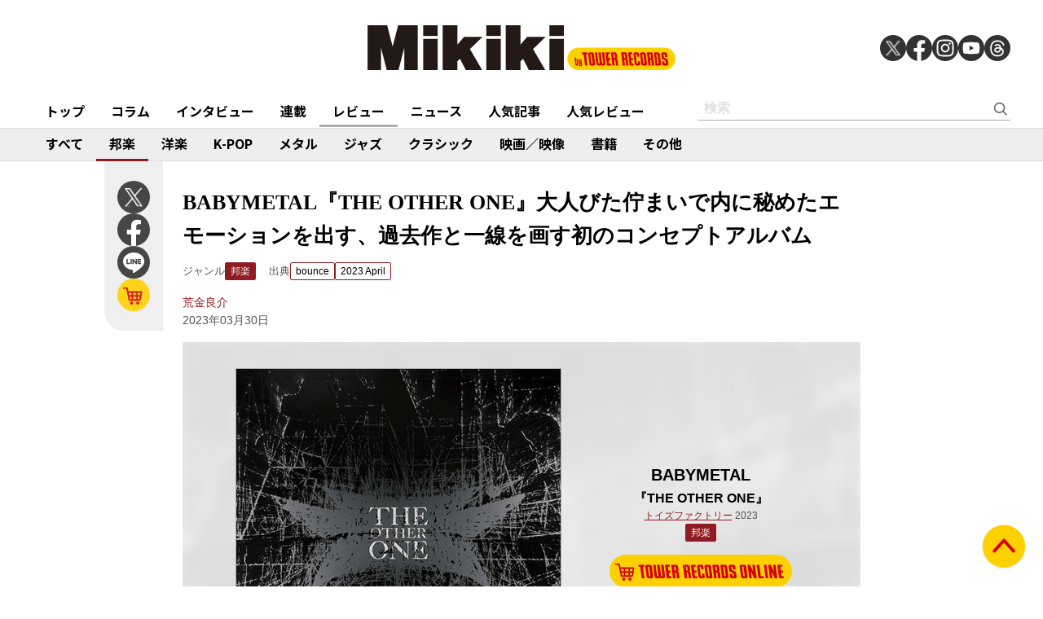

--- FILE ---
content_type: text/html; charset=utf-8
request_url: https://mikiki.tokyo.jp/articles/-/33820
body_size: 13152
content:
<!DOCTYPE html>
<html lang="ja">
  <head>

<meta charset="utf-8">
<meta name="viewport" content="width=device-width, initial-scale=1">
<meta name="robots" content="max-image-preview:large">
<meta name="theme-color" content="#FDD000">
<title>BABYMETAL『THE OTHER ONE』大人びた佇まいで内に秘めたエモーションを出す、過去作と一線を画す初のコンセプトアルバム | Mikiki by TOWER RECORDS</title>
<meta name="description" content="〈時空を超えて存在する10個のパラレルワールド〉をテーマに据えた初のコンセプト・アルバム。今年1月のライヴでもここから新曲を披露していたが、大人びた佇まいで内側に秘めたエモーションを前面に出したアプロー...">
<meta property="fb:app_id" content="236609006527248">
<meta property="og:locale" content="ja_JP">
<meta property="og:site_name" content="Mikiki">
<meta property="og:title" content="BABYMETAL『THE OTHER ONE』大人びた佇まいで内に秘めたエモーションを出す、過去作と一線を画す初のコンセプトアルバム | Mikiki by TOWER RECORDS">
<meta property="og:image" content="https://mikiki.ismcdn.jp/mwimgs/1/b/-/img_1bc05dfc8a31f03a5ff7c8cd8a0334e5252191.jpg">
<meta property="og:type" content="article">
<meta property="og:url" content="https://mikiki.tokyo.jp/articles/-/33820">
<meta property="og:description" content="〈時空を超えて存在する10個のパラレルワールド〉をテーマに据えた初のコンセプト・アルバム。今年1月のライヴでもここから新曲を披露していたが、大人びた佇まいで内側に秘めたエモーションを前面に出したアプロー...">
<meta name="twitter:card" content="summary_large_image">
<meta name="twitter:site" content="@mikiki_tokyo_jp">
<link rel="alternate" type="application/rss+xml" title="Mikiki 新着RSS" href="https://mikiki.tokyo.jp/list/feed/rss">

<!--ou:common metatags-->

<link rel="icon" sizes="16x16 32x32" href="https://mikiki.ismcdn.jp/common/images/mikiki/favicon_2024.ico">
<link rel="apple-touch-icon" sizes="57x57"   href="https://mikiki.ismcdn.jp/common/images/iphone_57x57.png">
<link rel="apple-touch-icon" sizes="114x114"   href="https://mikiki.ismcdn.jp/common/images/iphone_114x114.png">
<link rel="canonical" href="https://mikiki.tokyo.jp/articles/-/33820">
<link rel="preconnect" href="https://fonts.googleapis.com">
<link rel="preconnect" href="https://fonts.gstatic.com" crossorigin>
<link rel="preload" as="style" href="https://fonts.googleapis.com/css2?family=Noto+Sans+JP:wght@400;500;700">
<link rel="stylesheet" href="https://fonts.googleapis.com/css2?family=Noto+Sans+JP:wght@400;500;700" media="print" onload="this.media='all'; this.onload=null;"><link rel="stylesheet" href="https://mikiki.ismcdn.jp/resources/mikiki/css/pc/shared.css?rf=202504011404">
<link rel="stylesheet" href="https://mikiki.ismcdn.jp/resources/mikiki/css/pc/leafs.css?rf=202504011404">
<script src="https://mikiki.ismcdn.jp/common/js/mikiki/lozad.min.js" defer></script>
<script src="https://mikiki.ismcdn.jp/common/js/mikiki/splide.min.js" defer></script>
<script src="https://mikiki.ismcdn.jp/common/js/mikiki/simplebar.min.js" defer></script>
<script src="https://mikiki.ismcdn.jp/resources/prod/mikiki/js/common/shared.prod.js?rf=202504011404" defer></script>
<script src="https://mikiki.ismcdn.jp/resources/prod/mikiki/js/pc/leafs.prod.js?rf=202504011404" defer></script>
<script type="application/ld+json">
[{"@context":"https://schema.org","@type":"WebSite","name":"Mikiki","url":"https://mikiki.tokyo.jp","alternateName":"Mikiki","sameAs":["https://twitter.com/mikiki_tokyo_jp","https://www.facebook.com/mikiki.tokyo.jp","https://www.instagram.com/mikiki_tokyo_jp/","https://www.youtube.com/user/mikikitokyojp"],"potentialAction":{"@type":"SearchAction","target":"https://mikiki.tokyo.jp/list/search?fulltext={fulltext}","query-input":"required name=fulltext"}},{"@context":"https://schema.org","@type":"BreadcrumbList","itemListElement":[{"@type":"ListItem","position":1,"item":{"@id":"https://mikiki.tokyo.jp","name":"Mikiki"}},{"@type":"ListItem","position":2,"item":{"@id":"https://mikiki.tokyo.jp/list/genre/JAPAN","name":"邦楽"}},{"@type":"ListItem","position":3,"item":{"@id":"https://mikiki.tokyo.jp/articles/-/33820","name":"BABYMETAL『THE OTHER ONE』大人びた佇まいで内に秘めたエモーションを出す、過去作と一線を画す初のコンセプトアルバム"}}]},{"@context":"https://schema.org","@type":"NewsArticle","mainEntityOfPage":{"@type":"WebPage","@id":"https://mikiki.tokyo.jp/articles/-/33820"},"headline":"BABYMETAL『THE OTHER ONE』大人びた佇まいで内に秘めたエモーションを出す、過去作と一線を画す初のコンセプトアルバム","image":{"@type":"ImageObject","url":"https://mikiki.ismcdn.jp/mwimgs/1/b/1600mw/img_1bc05dfc8a31f03a5ff7c8cd8a0334e5252191.jpg","width":"476","height":"476"},"datePublished":"2023-03-30T07:30:00+09:00","dateModified":"2023-03-30T10:28:04+09:00","author":{"@type":"Person","name":"荒金 良介","url":"https://mikiki.tokyo.jp/list/author/荒金 良介"},"description":"〈時空を超えて存在する10個のパラレルワールド〉をテーマに据えた初のコンセプト・アルバム。今年1月のライヴでもここから新曲を披露していたが、大人びた佇まいで内側に秘めたエモーションを前面に出したアプロー...","publisher":{"@type":"Organization","name":"Mikiki","logo":{"@type":"ImageObject","url":"https://mikiki.ismcdn.jp/common/images/mikiki/logo.svg"}}}]
</script>

<script>
dataLayer = [
  {
  "category": "review",
  "genre": "JAPAN",
  "tag": "",
  "relatedArtist": "BABYMETAL",
  "artist": "BABYMETAL",
  "source": "bounce",
  "author": "荒金 良介",
  "pubDate": "2023-03-30"
}
];
</script>

<!-- Google Tag Manager -->
<script>(function(w,d,s,l,i){w[l]=w[l]||[];w[l].push({'gtm.start':
new Date().getTime(),event:'gtm.js'});var f=d.getElementsByTagName(s)[0],
j=d.createElement(s),dl=l!='dataLayer'?'&l='+l:'';j.async=true;j.src=
'https://www.googletagmanager.com/gtm.js?id='+i+dl;f.parentNode.insertBefore(j,f);
})(window,document,'script','dataLayer','GTM-NC5M3D4');</script>
<!-- End Google Tag Manager -->  </head>
  <body>
  <header class="g-header">
    <div class="g-header__inner">
      <a href="/" class="g-header__logo">
        <img src="https://mikiki.ismcdn.jp/common/images/mikiki/logo.svg" width="120" height="38" alt="Mikiki　タワーレコードの音楽ガイドメディア">
      </a>
<div class="m-sns">
  <a href="https://twitter.com/mikiki_tokyo_jp" class="m-sns-link" target="_blank">
    <img src="https://mikiki.ismcdn.jp/common/images/mikiki/x.svg" width="40" height="40" class="m-sns-icon">
  </a>
  <a href="https://www.facebook.com/mikiki.tokyo.jp" class="m-sns-link" target="_blank">
    <img src="https://mikiki.ismcdn.jp/common/images/mikiki/facebook.svg" width="40" height="40" class="m-sns-icon">
  </a>
  <a href="https://www.instagram.com/mikiki_tokyo_jp/" class="m-sns-link" target="_blank">
    <img src="https://mikiki.ismcdn.jp/common/images/mikiki/instagram.svg" width="40" height="40" class="m-sns-icon">
  </a>
  <a href="https://www.youtube.com/user/mikikitokyojp" class="m-sns-link" target="_blank">
    <img src="https://mikiki.ismcdn.jp/common/images/mikiki/youtube.svg" width="40" height="40" class="m-sns-icon">
  </a>
  <a href=" https://www.threads.net/@mikiki_tokyo_jp" class="m-sns-link" target="_blank">
    <img src="https://mikiki.ismcdn.jp/common/images/mikiki/threads.svg" width="40" height="40" class="m-sns-icon">
  </a>
</div>    </div>
  </header>
  <nav class="g-header-nav">
    <div class="g-header-nav__inner">
      <div class="g-menu-genre-wrap">
        <a href="/" class="g-header-nav__link" data-event="header_top">トップ</a>
      </div>
    <div class="g-menu-genre-wrap">
      <a href="/list/column" class="g-header-nav__link" data-event="header_コラム">コラム</a>
      <ul class="g-menu-genre-list">
        <li class="g-menu-genre">
          <a href="/list/column/JAPAN" class="g-menu-genre__link" style="border-color: #8f1c21" data-event="header_コラム_邦楽">邦楽</a>
        </li>
        <li class="g-menu-genre">
          <a href="/list/column/INTERNATIONAL" class="g-menu-genre__link" style="border-color: #baae12" data-event="header_コラム_洋楽">洋楽</a>
        </li>
        <li class="g-menu-genre">
          <a href="/list/column/KPOP" class="g-menu-genre__link" style="border-color: #d24093" data-event="header_コラム_K-POP">K-POP</a>
        </li>
        <li class="g-menu-genre">
          <a href="/list/column/METAL" class="g-menu-genre__link" style="border-color: #000000" data-event="header_コラム_メタル">メタル</a>
        </li>
        <li class="g-menu-genre">
          <a href="/list/column/JAZZ" class="g-menu-genre__link" style="border-color: #4bb344" data-event="header_コラム_ジャズ">ジャズ</a>
        </li>
        <li class="g-menu-genre">
          <a href="/list/column/CLASSICAL" class="g-menu-genre__link" style="border-color: #3898d5" data-event="header_コラム_クラシック">クラシック</a>
        </li>
        <li class="g-menu-genre">
          <a href="/list/column/MOVIE" class="g-menu-genre__link" style="border-color: #113492" data-event="header_コラム_映画／映像">映画／映像</a>
        </li>
        <li class="g-menu-genre">
          <a href="/list/column/BOOK" class="g-menu-genre__link" style="border-color: #f38f37" data-event="header_コラム_書籍">書籍</a>
        </li>
        <li class="g-menu-genre">
          <a href="/list/column/OTHER" class="g-menu-genre__link" style="border-color: #48465c" data-event="header_コラム_その他">その他</a>
        </li>
      </ul>
    </div>
    <div class="g-menu-genre-wrap">
      <a href="/list/interview" class="g-header-nav__link" data-event="header_インタビュー">インタビュー</a>
      <ul class="g-menu-genre-list">
        <li class="g-menu-genre">
          <a href="/list/interview/JAPAN" class="g-menu-genre__link" style="border-color: #8f1c21" data-event="header_インタビュー_邦楽">邦楽</a>
        </li>
        <li class="g-menu-genre">
          <a href="/list/interview/INTERNATIONAL" class="g-menu-genre__link" style="border-color: #baae12" data-event="header_インタビュー_洋楽">洋楽</a>
        </li>
        <li class="g-menu-genre">
          <a href="/list/interview/KPOP" class="g-menu-genre__link" style="border-color: #d24093" data-event="header_インタビュー_K-POP">K-POP</a>
        </li>
        <li class="g-menu-genre">
          <a href="/list/interview/METAL" class="g-menu-genre__link" style="border-color: #000000" data-event="header_インタビュー_メタル">メタル</a>
        </li>
        <li class="g-menu-genre">
          <a href="/list/interview/JAZZ" class="g-menu-genre__link" style="border-color: #4bb344" data-event="header_インタビュー_ジャズ">ジャズ</a>
        </li>
        <li class="g-menu-genre">
          <a href="/list/interview/CLASSICAL" class="g-menu-genre__link" style="border-color: #3898d5" data-event="header_インタビュー_クラシック">クラシック</a>
        </li>
        <li class="g-menu-genre">
          <a href="/list/interview/MOVIE" class="g-menu-genre__link" style="border-color: #113492" data-event="header_インタビュー_映画／映像">映画／映像</a>
        </li>
        <li class="g-menu-genre">
          <a href="/list/interview/BOOK" class="g-menu-genre__link" style="border-color: #f38f37" data-event="header_インタビュー_書籍">書籍</a>
        </li>
        <li class="g-menu-genre">
          <a href="/list/interview/OTHER" class="g-menu-genre__link" style="border-color: #48465c" data-event="header_インタビュー_その他">その他</a>
        </li>
      </ul>
    </div>
    <div class="g-menu-genre-wrap">
      <a href="/category/feature_series" class="g-header-nav__link" data-event="header_連載">連載</a>
      <ul class="g-menu-genre-list">
        <li class="g-menu-genre">
          <a href="/category/feature_series/JAPAN" class="g-menu-genre__link" style="border-color: #8f1c21" data-event="header_連載_邦楽">邦楽</a>
        </li>
        <li class="g-menu-genre">
          <a href="/category/feature_series/INTERNATIONAL" class="g-menu-genre__link" style="border-color: #baae12" data-event="header_連載_洋楽">洋楽</a>
        </li>
        <li class="g-menu-genre">
          <a href="/category/feature_series/KPOP" class="g-menu-genre__link" style="border-color: #d24093" data-event="header_連載_K-POP">K-POP</a>
        </li>
        <li class="g-menu-genre">
          <a href="/category/feature_series/METAL" class="g-menu-genre__link" style="border-color: #000000" data-event="header_連載_メタル">メタル</a>
        </li>
        <li class="g-menu-genre">
          <a href="/category/feature_series/JAZZ" class="g-menu-genre__link" style="border-color: #4bb344" data-event="header_連載_ジャズ">ジャズ</a>
        </li>
        <li class="g-menu-genre">
          <a href="/category/feature_series/CLASSICAL" class="g-menu-genre__link" style="border-color: #3898d5" data-event="header_連載_クラシック">クラシック</a>
        </li>
        <li class="g-menu-genre">
          <a href="/category/feature_series/MOVIE" class="g-menu-genre__link" style="border-color: #113492" data-event="header_連載_映画／映像">映画／映像</a>
        </li>
        <li class="g-menu-genre">
          <a href="/category/feature_series/BOOK" class="g-menu-genre__link" style="border-color: #f38f37" data-event="header_連載_書籍">書籍</a>
        </li>
        <li class="g-menu-genre">
          <a href="/category/feature_series/OTHER" class="g-menu-genre__link" style="border-color: #48465c" data-event="header_連載_その他">その他</a>
        </li>
      </ul>
    </div>
    <div class="g-menu-genre-wrap">
      <a href="/list/review" class="g-header-nav__link is-current" data-event="header_レビュー">レビュー</a>
      <ul class="g-menu-genre-list">
        <li class="g-menu-genre">
          <a href="/list/review/JAPAN" class="g-menu-genre__link" style="border-color: #8f1c21" data-event="header_レビュー_邦楽">邦楽</a>
        </li>
        <li class="g-menu-genre">
          <a href="/list/review/INTERNATIONAL" class="g-menu-genre__link" style="border-color: #baae12" data-event="header_レビュー_洋楽">洋楽</a>
        </li>
        <li class="g-menu-genre">
          <a href="/list/review/KPOP" class="g-menu-genre__link" style="border-color: #d24093" data-event="header_レビュー_K-POP">K-POP</a>
        </li>
        <li class="g-menu-genre">
          <a href="/list/review/METAL" class="g-menu-genre__link" style="border-color: #000000" data-event="header_レビュー_メタル">メタル</a>
        </li>
        <li class="g-menu-genre">
          <a href="/list/review/JAZZ" class="g-menu-genre__link" style="border-color: #4bb344" data-event="header_レビュー_ジャズ">ジャズ</a>
        </li>
        <li class="g-menu-genre">
          <a href="/list/review/CLASSICAL" class="g-menu-genre__link" style="border-color: #3898d5" data-event="header_レビュー_クラシック">クラシック</a>
        </li>
        <li class="g-menu-genre">
          <a href="/list/review/MOVIE" class="g-menu-genre__link" style="border-color: #113492" data-event="header_レビュー_映画／映像">映画／映像</a>
        </li>
        <li class="g-menu-genre">
          <a href="/list/review/BOOK" class="g-menu-genre__link" style="border-color: #f38f37" data-event="header_レビュー_書籍">書籍</a>
        </li>
        <li class="g-menu-genre">
          <a href="/list/review/OTHER" class="g-menu-genre__link" style="border-color: #48465c" data-event="header_レビュー_その他">その他</a>
        </li>
      </ul>
    </div>
    <div class="g-menu-genre-wrap">
      <a href="/list/news" class="g-header-nav__link" data-event="header_ニュース">ニュース</a>
      <ul class="g-menu-genre-list">
        <li class="g-menu-genre">
          <a href="/list/news/JAPAN" class="g-menu-genre__link" style="border-color: #8f1c21" data-event="header_ニュース_邦楽">邦楽</a>
        </li>
        <li class="g-menu-genre">
          <a href="/list/news/INTERNATIONAL" class="g-menu-genre__link" style="border-color: #baae12" data-event="header_ニュース_洋楽">洋楽</a>
        </li>
        <li class="g-menu-genre">
          <a href="/list/news/KPOP" class="g-menu-genre__link" style="border-color: #d24093" data-event="header_ニュース_K-POP">K-POP</a>
        </li>
        <li class="g-menu-genre">
          <a href="/list/news/METAL" class="g-menu-genre__link" style="border-color: #000000" data-event="header_ニュース_メタル">メタル</a>
        </li>
        <li class="g-menu-genre">
          <a href="/list/news/JAZZ" class="g-menu-genre__link" style="border-color: #4bb344" data-event="header_ニュース_ジャズ">ジャズ</a>
        </li>
        <li class="g-menu-genre">
          <a href="/list/news/CLASSICAL" class="g-menu-genre__link" style="border-color: #3898d5" data-event="header_ニュース_クラシック">クラシック</a>
        </li>
        <li class="g-menu-genre">
          <a href="/list/news/MOVIE" class="g-menu-genre__link" style="border-color: #113492" data-event="header_ニュース_映画／映像">映画／映像</a>
        </li>
        <li class="g-menu-genre">
          <a href="/list/news/BOOK" class="g-menu-genre__link" style="border-color: #f38f37" data-event="header_ニュース_書籍">書籍</a>
        </li>
        <li class="g-menu-genre">
          <a href="/list/news/OTHER" class="g-menu-genre__link" style="border-color: #48465c" data-event="header_ニュース_その他">その他</a>
        </li>
      </ul>
    </div>
    <div class="g-menu-genre-wrap">
      <a href="/list/ranking/articles" class="g-header-nav__link" data-event="header_人気記事">人気記事</a>
    </div>
    <div class="g-menu-genre-wrap">
      <a href="/list/ranking/reviews" class="g-header-nav__link" data-event="header_人気レビュー">人気レビュー</a>
    </div>
    
    <form class="m-search --header" action="/list/search" method="get">
      <input type="text" name="fulltext" class="m-search__box" placeholder="検索">
      <button type="submit" class="m-search__btn"></button>
    </form>
    </div>
  </nav>
<nav class="g-header-nav --genre">
  <div class="g-header-nav__inner">
    <a href="/list/genre/" class="g-header-nav__link" style="border-color: #6F6F6F" data-event="genreNavi_すべて">すべて</a>
    <a href="/list/genre/JAPAN" class="g-header-nav__link is-current" style="border-color: #8f1c21" data-event="genreNavi_邦楽">邦楽</a>
    <a href="/list/genre/INTERNATIONAL" class="g-header-nav__link" style="border-color: #baae12" data-event="genreNavi_洋楽">洋楽</a>
    <a href="/list/genre/KPOP" class="g-header-nav__link" style="border-color: #d24093" data-event="genreNavi_K-POP">K-POP</a>
    <a href="/list/genre/METAL" class="g-header-nav__link" style="border-color: #000000" data-event="genreNavi_メタル">メタル</a>
    <a href="/list/genre/JAZZ" class="g-header-nav__link" style="border-color: #4bb344" data-event="genreNavi_ジャズ">ジャズ</a>
    <a href="/list/genre/CLASSICAL" class="g-header-nav__link" style="border-color: #3898d5" data-event="genreNavi_クラシック">クラシック</a>
    <a href="/list/genre/MOVIE" class="g-header-nav__link" style="border-color: #113492" data-event="genreNavi_映画／映像">映画／映像</a>
    <a href="/list/genre/BOOK" class="g-header-nav__link" style="border-color: #f38f37" data-event="genreNavi_書籍">書籍</a>
    <a href="/list/genre/OTHER" class="g-header-nav__link" style="border-color: #48465c" data-event="genreNavi_その他">その他</a>
  </div>
</nav>
    <article class="article l-wrap --leafs --pt0">
      <div class="article__lside">
        <div class="m-sns --leafs js-article-fixed">
<a href="https://twitter.com/intent/tweet?url=https://mikiki.tokyo.jp/articles/-/33820&text=BABYMETAL%E3%80%8ETHE+OTHER+ONE%E3%80%8F%E5%A4%A7%E4%BA%BA%E3%81%B3%E3%81%9F%E4%BD%87%E3%81%BE%E3%81%84%E3%81%A7%E5%86%85%E3%81%AB%E7%A7%98%E3%82%81%E3%81%9F%E3%82%A8%E3%83%A2%E3%83%BC%E3%82%B7%E3%83%A7%E3%83%B3%E3%82%92%E5%87%BA%E3%81%99%E3%80%81%E9%81%8E%E5%8E%BB%E4%BD%9C%E3%81%A8%E4%B8%80%E7%B7%9A%E3%82%92%E7%94%BB%E3%81%99%E5%88%9D%E3%81%AE%E3%82%B3%E3%83%B3%E3%82%BB%E3%83%97%E3%83%88%E3%82%A2%E3%83%AB%E3%83%90%E3%83%A0+%7C+Mikiki" class="m-sns-link" target="_blank" data-event="button-sns-X">
  <img src="https://mikiki.ismcdn.jp/common/images/mikiki/x.svg" width="40" height="40" class="m-sns-icon">
</a>
<a href="https://www.facebook.com/share.php?u=https://mikiki.tokyo.jp/articles/-/33820" class="m-sns-link" target="_blank" data-event="button-sns-Facebook">
  <img src="https://mikiki.ismcdn.jp/common/images/mikiki/facebook.svg" width="40" height="40" class="m-sns-icon">
</a>
<a href="https://social-plugins.line.me/lineit/share?url=https://mikiki.tokyo.jp/articles/-/33820" target="_blank" class="m-sns-link" data-event="button-sns-LINE">
  <img src="https://mikiki.ismcdn.jp/common/images/mikiki/line.svg" width="40" height="40" class="m-sns-icon">
</a>            <a href="https://tower.jp/search/advanced/item/search?artistName=BABYMETAL&titleName=THE+OTHER+ONE&sort=1&limit=24&detailSearch=on&detailSearchType=item&displayAllTab=off&recondition=True&format=121&mikiki=pre33820" class="m-sns-link" target="_blank">
              <img src="https://mikiki.ismcdn.jp/common/images/mikiki/i_cart.svg" width="40" height="40" class="m-sns-icon">
            </a>
        </div>
      </div>
      <div class="article__main">
<div class="article-header l-sm-pt-16 js-get-height">
  <div class="l-content --pb0 l-sm-mb-4">
    <h1 class="article-header__ttl">BABYMETAL『THE OTHER ONE』大人びた佇まいで内に秘めたエモーションを出す、過去作と一線を画す初のコンセプトアルバム</h1>
    <div class="u-lg-flex">
      <div class="article-header-info">
        <div class="article-header-inner u-flex">
          <div class="article-header__head">ジャンル</div>
          <a href="/list/genre/JAPAN" class="c-tag --main" style="background-color:#8f1c21;border-color:#8f1c21;" data-event="article_titleGenre_JAPAN">邦楽</a>
        </div>
      </div>
      <div class="article-header-info">
        <div class="article-header-inner u-flex">
        <div class="article-header__head">出典</div>
          <a class="c-tag" style="border-color:#8f1c21;" href="/subcategory/bounce" data-event="article_titleSource_bounce">bounce</a> <a class="c-tag" style="border-color:#8f1c21;" href="/subcategory/b472">2023 April</a>
        </div>
      </div>
    </div>
    <div class="article-header-author">
        <div class="article-header-inner u-flex">
          <a href="/list/author/%E8%8D%92%E9%87%91 %E8%89%AF%E4%BB%8B" class="article-header-author-name article-link" style="color:#8f1c21;" data-event="article_titleAuthor_荒金良介">荒金良介</a>
        </div>
      <div class="article-header-info__data">2023年03月30日</div>
    </div>
  </div>
</div><div class="article-review-main c-thumb-bg-wrap js-article-fixed-start">
  <div class="c-thumb-bg" style="background-image: url(/mwimgs/1/b/-/img_1bc05dfc8a31f03a5ff7c8cd8a0334e5252191.jpg);"></div>
  <div class="article-review-main__img">
    <img src="/mwimgs/1/b/-/img_1bc05dfc8a31f03a5ff7c8cd8a0334e5252191.jpg" alt="" width="600" height="600">
  </div>
  <div class="article-review-main__content">
    <div class="article-review-main__name">BABYMETAL</div>
    <div class="article-review-main__title">『THE OTHER ONE』</div>
    <div class="article-review-main__sub">
            <a style="color:#8f1c21;" href="/list/search?mode=ft&fulltext=%E3%83%88%E3%82%A4%E3%82%BA%E3%83%95%E3%82%A1%E3%82%AF%E3%83%88%E3%83%AA%E3%83%BC">トイズファクトリー</a>
     2023</div>
    <div class="c-tag-wrapper">
      <a href="/list/genre/JAPAN" class="c-tag --main" style="background-color:#8f1c21;border-color:#8f1c21;">邦楽</a>
    </div>
    <div class="article-review-main-tr">
      <a href="https://tower.jp/search/advanced/item/search?artistName=BABYMETAL&titleName=THE+OTHER+ONE&sort=1&limit=24&detailSearch=on&detailSearchType=item&displayAllTab=off&recondition=True&format=121&mikiki=pre33820" class="article-review-main-tr__img" target="_blank">
        <img src="/common/images/mikiki/tr_cart.svg" alt="">
      </a>
    </div>
    <div class="article-review-main-tags">
    </div>
  </div>
</div>
<div class="article-body --JAPAN">
  <div class="js-infinitescroll-wrap">
    <div class="js-page" data-page=1>
      <p>〈時空を超えて存在する10個のパラレルワールド〉をテーマに据えた初のコンセプト・アルバム。今年1月のライヴでもここから新曲を披露していたが、大人びた佇まいで内側に秘めたエモーションを前面に出したアプローチが光る。〈立ち上がれよ KINGDOM〉と力強く歌い上げる冒頭曲“METAL KINGDOM”から勇壮な雰囲気に溢れ、SU-METALの初作詞曲“Divine Attack -神撃-”と続く流れを聴いても、過去作とは一線を画した色合いだ。ほかにオリエンタルな響きを持つ“MAYA”と“METALIZM”、透明度の高いメロディーに心を奪われる“Time Wave”や“Light and Darkness”も強くオススメしたい。</p>

    </div>
  </div>
    <p><iframe height="400px" scrolling="auto" src="https://music.tower.jp/embed/album/1024801587?utm_source=mikiki&amp;utm_medium=banner&amp;utm_campaign=10001" width="100%"></iframe></p>
<div class="video"><iframe frameborder="0" src="//www.youtube.com/embed/videoseries?list=OLAK5uy_lpK-nnKuGvD10zoDamDZPla0nL-7yQ4EQ"></iframe></div>

<div id="viewable-contentFinish" style="height: 0.1px;" data-event="FinishReading"></div>
</div>      </div>
      <div class="article__rside">
      </div>
    </article>
<div class="article-footer">
  <div class="article-footer__inner l-inner --leafs">
  <div class="article-footer__head">関連作品をタワーレコードでチェック</div>
  <div class="article-footer__content">
    <div class="m-shop-wrap">
      <div class="m-shop --s">
  <div class="m-shop__link">
    <div class="m-shop__img">
        <img src="[data-uri]" data-src="https://mikiki.ismcdn.jp/mwimgs/3/c/110mw/img_3cbb71059cd48a59c46f3382b9596b11138941.jpg" data-srcset="https://mikiki.ismcdn.jp/mwimgs/3/c/110mw/img_3cbb71059cd48a59c46f3382b9596b11138941.jpg 1x,https://mikiki.ismcdn.jp/mwimgs/3/c/220mw/img_3cbb71059cd48a59c46f3382b9596b11138941.jpg 2x" width="110" height="110" class=" lazy" alt="">
    </div>
    <div class="m-shop__content">
      <div class="c-genre-tag --small --shop" style="background-color:#000000;">メタル</div>
      <div class="m-shop__name">BABYMETAL</div>
      <div class="m-shop__title">『THE OTHER ONE』</div>
    </div>
    <a href="https://tower.jp/search/advanced/item/search?artistName=BABYMETAL&titleName=THE+OTHER+ONE&sort=1&limit=24&detailSearch=on&detailSearchType=item&displayAllTab=off&recondition=True&format=121&mikiki=pre33820" class="m-shop-tr" target="_blank" data-event="relatedWorks_online_1"><img src="/common/images/mikiki/tr_cart_sp.svg" alt=""></a>
  </div>
</div>

    </div>
  </div>
<div class="article-footer__head">関連アーティスト</div>
  <div class="article-footer__content">
    <div class="c-tag-wrapper">
        <a href="/list/search?keyword=BABYMETAL" class="c-tag --large" style="border-color:#8f1c21;" data-event="article_relatedArtist">BABYMETAL</a>
    </div>
  </div>
  <div class="article-footer__head">関連記事</div>
  <div class="article-footer__content">
    <div class="m-article-wrap --related">
        <article class="m-article">
  <a href="/articles/-/43615" class="m-article__link">
  
    <div class="m-article__thumb --s110 c-thumb-bg-wrap">
      <div class="c-thumb-bg lazy" width="110" height="110" style="background-image: url();" data-background-image="https://mikiki.ismcdn.jp/mwimgs/b/5/-/img_b56d8124de0cfac429bd0e4eb3ff0b8c288031.jpg"></div>
      <img src="[data-uri]" data-src="https://mikiki.ismcdn.jp/mwimgs/b/5/110mw/img_b56d8124de0cfac429bd0e4eb3ff0b8c288031.jpg" data-srcset="https://mikiki.ismcdn.jp/mwimgs/b/5/110mw/img_b56d8124de0cfac429bd0e4eb3ff0b8c288031.jpg 1x,https://mikiki.ismcdn.jp/mwimgs/b/5/220mw/img_b56d8124de0cfac429bd0e4eb3ff0b8c288031.jpg 2x" width="110" height="110" class=" lazy" alt="">
    </div>
    <div class="m-article__content">
      <div class="c-genre l-sm-mb-1" style="color: #baae12">洋楽</div>
      <div class="m-article__ttl">bounceが選ぶ2025年の100枚・後編</div>
      <div class="m-article__info">
        <div class="m-article__cat">コラム</div>
        <time class="m-article__date">2025年12月29日</time>
      </div>
    </div>
  </a>
</article>

        <article class="m-article">
  <a href="/articles/-/43356" class="m-article__link">
  
    <div class="m-article__thumb --s110 c-thumb-bg-wrap">
      <div class="c-thumb-bg lazy" width="110" height="110" style="background-image: url();" data-background-image="https://mikiki.ismcdn.jp/mwimgs/f/0/-/img_f0d6bbe6f340f8210b07159d10548f68392370.jpg"></div>
      <img src="[data-uri]" data-src="https://mikiki.ismcdn.jp/mwimgs/f/0/110mw/img_f0d6bbe6f340f8210b07159d10548f68392370.jpg" data-srcset="https://mikiki.ismcdn.jp/mwimgs/f/0/110mw/img_f0d6bbe6f340f8210b07159d10548f68392370.jpg 1x,https://mikiki.ismcdn.jp/mwimgs/f/0/220mw/img_f0d6bbe6f340f8210b07159d10548f68392370.jpg 2x" width="110" height="110" class=" lazy" alt="">
    </div>
    <div class="m-article__content">
      <div class="c-genre l-sm-mb-1" style="color: #000000">メタル</div>
      <div class="m-article__ttl">ファイヴ・フィンガー・デス・パンチ（Five Finger Death Punch）『Best Of Vol. 2』BABYMETALも迎え、ハードロック／グルーヴメタルの旨味を凝縮した再録ベスト第2弾</div>
      <div class="m-article__info">
        <div class="m-article__cat">レビュー</div>
        <time class="m-article__date">2025年12月09日</time>
      </div>
    </div>
  </a>
</article>

        <article class="m-article">
  <a href="/articles/-/43071" class="m-article__link">
  
    <div class="m-article__thumb --s110 c-thumb-bg-wrap">
      <div class="c-thumb-bg lazy" width="110" height="110" style="background-image: url();" data-background-image="https://mikiki.ismcdn.jp/mwimgs/b/3/-/img_b3488554eb2e794f876f5649959625c9528198.jpg"></div>
      <img src="[data-uri]" data-src="https://mikiki.ismcdn.jp/mwimgs/b/3/110mw/img_b3488554eb2e794f876f5649959625c9528198.jpg" data-srcset="https://mikiki.ismcdn.jp/mwimgs/b/3/110mw/img_b3488554eb2e794f876f5649959625c9528198.jpg 1x,https://mikiki.ismcdn.jp/mwimgs/b/3/220mw/img_b3488554eb2e794f876f5649959625c9528198.jpg 2x" width="110" height="110" class=" lazy" alt="">
    </div>
    <div class="m-article__content">
      <div class="c-genre l-sm-mb-1" style="color: #000000">メタル</div>
      <div class="m-article__ttl">BABYMETALの新たな伝説が生まれた!　ゲストも登場、完売した米LAでの大規模アリーナ公演レポと写真が到着</div>
      <div class="m-article__info">
        <div class="m-article__cat">イベント&ライブ・レポート</div>
        <time class="m-article__date">2025年11月03日</time>
      </div>
    </div>
  </a>
</article>

        <article class="m-article">
  <a href="/articles/-/42348" class="m-article__link">
  
    <div class="m-article__thumb --s110 c-thumb-bg-wrap">
      <div class="c-thumb-bg lazy" width="110" height="110" style="background-image: url();" data-background-image="https://mikiki.ismcdn.jp/mwimgs/3/9/-/img_398864be7d04eee97c436f6427b24219358499.jpg"></div>
      <img src="[data-uri]" data-src="https://mikiki.ismcdn.jp/mwimgs/3/9/110mw/img_398864be7d04eee97c436f6427b24219358499.jpg" data-srcset="https://mikiki.ismcdn.jp/mwimgs/3/9/110mw/img_398864be7d04eee97c436f6427b24219358499.jpg 1x,https://mikiki.ismcdn.jp/mwimgs/3/9/220mw/img_398864be7d04eee97c436f6427b24219358499.jpg 2x" width="110" height="110" class=" lazy" alt="">
    </div>
    <div class="m-article__content">
      <div class="c-genre l-sm-mb-1" style="color: #000000">メタル</div>
      <div class="m-article__ttl">BABYMETAL『METAL FORTH』トム・モレロら現代メタルの最先端を走る強者たちとコラボし、異次元の領域に達した大傑作</div>
      <div class="m-article__info">
        <div class="m-article__cat">レビュー</div>
        <time class="m-article__date">2025年08月25日</time>
      </div>
    </div>
  </a>
</article>

        <article class="m-article">
  <a href="/articles/-/42294" class="m-article__link">
  
    <div class="m-article__thumb --s110 c-thumb-bg-wrap">
      <div class="c-thumb-bg lazy" width="110" height="110" style="background-image: url();" data-background-image="https://mikiki.ismcdn.jp/mwimgs/c/3/-/img_c3edc7ac646560d98180f791f53485c379415.jpg"></div>
      <img src="[data-uri]" data-src="https://mikiki.ismcdn.jp/mwimgs/c/3/110mw/img_c3edc7ac646560d98180f791f53485c379415.jpg" data-srcset="https://mikiki.ismcdn.jp/mwimgs/c/3/110mw/img_c3edc7ac646560d98180f791f53485c379415.jpg 1x,https://mikiki.ismcdn.jp/mwimgs/c/3/220mw/img_c3edc7ac646560d98180f791f53485c379415.jpg 2x" width="110" height="110" class=" lazy" alt="">
    </div>
    <div class="m-article__content">
      <div class="c-genre l-sm-mb-1" style="color: #baae12">洋楽</div>
      <div class="m-article__ttl">【サマソニ／ソニマニ座談会】フォール・アウト・ボーイ、SixTONES、ミセス、ヒゲダン、aespaらMikiki編集部が絶対に見たい注目アクトを語り合う!</div>
      <div class="m-article__info">
        <div class="m-article__cat">コラム</div>
        <time class="m-article__date">2025年08月15日</time>
      </div>
    </div>
  </a>
</article>

        <article class="m-article">
  <a href="/articles/-/42214" class="m-article__link">
  
    <div class="m-article__thumb --s110 c-thumb-bg-wrap">
      <div class="c-thumb-bg lazy" width="110" height="110" style="background-image: url();" data-background-image="https://mikiki.ismcdn.jp/mwimgs/d/0/-/img_d037da7e753dd239c0c9db3738e0d7a3962916.jpg"></div>
      <img src="[data-uri]" data-src="https://mikiki.ismcdn.jp/mwimgs/d/0/110mw/img_d037da7e753dd239c0c9db3738e0d7a3962916.jpg" data-srcset="https://mikiki.ismcdn.jp/mwimgs/d/0/110mw/img_d037da7e753dd239c0c9db3738e0d7a3962916.jpg 1x,https://mikiki.ismcdn.jp/mwimgs/d/0/220mw/img_d037da7e753dd239c0c9db3738e0d7a3962916.jpg 2x" width="110" height="110" class=" lazy" alt="">
    </div>
    <div class="m-article__content">
      <div class="c-genre l-sm-mb-1" style="color: #000000">メタル</div>
      <div class="m-article__ttl">【西山瞳の鋼鉄のジャズ女】第91回　BABYMETALは未来へ進む!　コラボメタルな新作『METAL FORTH』全曲レビュー!!</div>
      <div class="m-article__info">
        <div class="m-article__cat">連載</div>
        <time class="m-article__date">2025年08月08日</time>
      </div>
    </div>
  </a>
</article>

        <article class="m-article">
  <a href="/articles/-/41383" class="m-article__link">
  
    <div class="m-article__thumb --s110 c-thumb-bg-wrap">
      <div class="c-thumb-bg lazy" width="110" height="110" style="background-image: url();" data-background-image="https://mikiki.ismcdn.jp/mwimgs/2/5/-/img_25039140a9bbd0e8a1bf8e14b1a74477335375.jpg"></div>
      <img src="[data-uri]" data-src="https://mikiki.ismcdn.jp/mwimgs/2/5/110mw/img_25039140a9bbd0e8a1bf8e14b1a74477335375.jpg" data-srcset="https://mikiki.ismcdn.jp/mwimgs/2/5/110mw/img_25039140a9bbd0e8a1bf8e14b1a74477335375.jpg 1x,https://mikiki.ismcdn.jp/mwimgs/2/5/220mw/img_25039140a9bbd0e8a1bf8e14b1a74477335375.jpg 2x" width="110" height="110" class=" lazy" alt="">
    </div>
    <div class="m-article__content">
      <div class="c-genre l-sm-mb-1" style="color: #000000">メタル</div>
      <div class="m-article__ttl">ブラッディウッド（Bloodywood）『Nu Delhi』BABYMETALも参加　インド伝統音楽と現代メタルを融合した轟音に圧倒される!</div>
      <div class="m-article__info">
        <div class="m-article__cat">レビュー</div>
        <time class="m-article__date">2025年05月15日</time>
      </div>
    </div>
  </a>
</article>

        <article class="m-article">
  <a href="/articles/-/41153" class="m-article__link">
  
    <div class="m-article__thumb --s110 c-thumb-bg-wrap">
      <div class="c-thumb-bg lazy" width="110" height="110" style="background-image: url();" data-background-image="https://mikiki.ismcdn.jp/mwimgs/b/c/-/img_bc1879898ca20a0ab2ca2b98f8349309292499.jpg"></div>
      <img src="[data-uri]" data-src="https://mikiki.ismcdn.jp/mwimgs/b/c/110mw/img_bc1879898ca20a0ab2ca2b98f8349309292499.jpg" data-srcset="https://mikiki.ismcdn.jp/mwimgs/b/c/110mw/img_bc1879898ca20a0ab2ca2b98f8349309292499.jpg 1x,https://mikiki.ismcdn.jp/mwimgs/b/c/220mw/img_bc1879898ca20a0ab2ca2b98f8349309292499.jpg 2x" width="110" height="110" class=" lazy" alt="">
    </div>
    <div class="m-article__content">
      <div class="c-genre l-sm-mb-1" style="color: #000000">メタル</div>
      <div class="m-article__ttl">聖飢魔II vs BABYMETAL激突! 〈悪魔が来たりてベビメタる〉開催決定、新譜LP大教典『Season II』発布も</div>
      <div class="m-article__info">
        <div class="m-article__cat">ニュース</div>
        <time class="m-article__date">2025年04月13日</time>
      </div>
    </div>
  </a>
</article>

        <article class="m-article">
  <a href="/articles/-/41032" class="m-article__link">
  
    <div class="m-article__thumb --s110 c-thumb-bg-wrap">
      <div class="c-thumb-bg lazy" width="110" height="110" style="background-image: url();" data-background-image="https://mikiki.ismcdn.jp/mwimgs/4/9/-/img_494398c2cc0762575cbe2eaf21b35371373087.jpg"></div>
      <img src="[data-uri]" data-src="https://mikiki.ismcdn.jp/mwimgs/4/9/110mw/img_494398c2cc0762575cbe2eaf21b35371373087.jpg" data-srcset="https://mikiki.ismcdn.jp/mwimgs/4/9/110mw/img_494398c2cc0762575cbe2eaf21b35371373087.jpg 1x,https://mikiki.ismcdn.jp/mwimgs/4/9/220mw/img_494398c2cc0762575cbe2eaf21b35371373087.jpg 2x" width="110" height="110" class=" lazy" alt="">
    </div>
    <div class="m-article__content">
      <div class="c-genre l-sm-mb-1" style="color: #000000">メタル</div>
      <div class="m-article__ttl">BABYMETALが4thアルバム『METAL FORTH』を全世界同時リリース!　ポリフィア、DAIDAI（Paledusk）ら迎え最新型メタルを表現</div>
      <div class="m-article__info">
        <div class="m-article__cat">ニュース</div>
        <time class="m-article__date">2025年04月01日</time>
      </div>
    </div>
  </a>
</article>

        <article class="m-article">
  <a href="/articles/-/40689" class="m-article__link">
  
    <div class="m-article__thumb --s110 c-thumb-bg-wrap">
      <div class="c-thumb-bg lazy" width="110" height="110" style="background-image: url();" data-background-image="https://mikiki.ismcdn.jp/mwimgs/0/d/-/img_0d68f6db28d3d4b4774bc339e05f414d124550.jpg"></div>
      <img src="[data-uri]" data-src="https://mikiki.ismcdn.jp/mwimgs/0/d/110mw/img_0d68f6db28d3d4b4774bc339e05f414d124550.jpg" data-srcset="https://mikiki.ismcdn.jp/mwimgs/0/d/110mw/img_0d68f6db28d3d4b4774bc339e05f414d124550.jpg 1x,https://mikiki.ismcdn.jp/mwimgs/0/d/220mw/img_0d68f6db28d3d4b4774bc339e05f414d124550.jpg 2x" width="110" height="110" class=" lazy" alt="">
    </div>
    <div class="m-article__content">
      <div class="c-genre l-sm-mb-1" style="color: #baae12">洋楽</div>
      <div class="m-article__ttl">サマソニ第2弾ラインナップでザ・プロディジー、カミラ・カベロ、BABYMETALら16組　もう1組のヘッドライナーの発表時期も</div>
      <div class="m-article__info">
        <div class="m-article__cat">ニュース</div>
        <time class="m-article__date">2025年02月27日</time>
      </div>
    </div>
  </a>
</article>

        <article class="m-article">
  <a href="/articles/-/40292" class="m-article__link">
  
    <div class="m-article__thumb --s110 c-thumb-bg-wrap">
      <div class="c-thumb-bg lazy" width="110" height="110" style="background-image: url();" data-background-image="https://mikiki.ismcdn.jp/mwimgs/d/4/-/img_d4957cd85e86a56f5284dcf12f8b1cdd848623.jpg"></div>
      <img src="[data-uri]" data-src="https://mikiki.ismcdn.jp/mwimgs/d/4/110mw/img_d4957cd85e86a56f5284dcf12f8b1cdd848623.jpg" data-srcset="https://mikiki.ismcdn.jp/mwimgs/d/4/110mw/img_d4957cd85e86a56f5284dcf12f8b1cdd848623.jpg 1x,https://mikiki.ismcdn.jp/mwimgs/d/4/220mw/img_d4957cd85e86a56f5284dcf12f8b1cdd848623.jpg 2x" width="110" height="110" class=" lazy" alt="">
    </div>
    <div class="m-article__content">
      <div class="c-genre l-sm-mb-1" style="color: #4bb344">ジャズ</div>
      <div class="m-article__ttl">【西山瞳の鋼鉄のジャズ女】第84回　職場で聴けるメタル?　NHORHM再発盤から振り返るメタル曲ジャズカバーの10年史!</div>
      <div class="m-article__info">
        <div class="m-article__cat">連載</div>
        <time class="m-article__date">2025年01月07日</time>
      </div>
    </div>
  </a>
</article>

        <article class="m-article">
  <a href="/articles/-/40038" class="m-article__link">
  
    <div class="m-article__thumb --s110 c-thumb-bg-wrap">
      <div class="c-thumb-bg lazy" width="110" height="110" style="background-image: url();" data-background-image="https://mikiki.ismcdn.jp/mwimgs/5/7/-/img_5799ff64bd25ee70a0623c7b4d41c5e5659316.jpg"></div>
      <img src="[data-uri]" data-src="https://mikiki.ismcdn.jp/mwimgs/5/7/110mw/img_5799ff64bd25ee70a0623c7b4d41c5e5659316.jpg" data-srcset="https://mikiki.ismcdn.jp/mwimgs/5/7/110mw/img_5799ff64bd25ee70a0623c7b4d41c5e5659316.jpg 1x,https://mikiki.ismcdn.jp/mwimgs/5/7/220mw/img_5799ff64bd25ee70a0623c7b4d41c5e5659316.jpg 2x" width="110" height="110" class=" lazy" alt="">
    </div>
    <div class="m-article__content">
      <div class="c-genre l-sm-mb-1" style="color: #113492">映画／映像</div>
      <div class="m-article__ttl">マーティ・フリードマンは映画「ヘヴィ・トリップⅡ」をどう観た?　BABYMETALの好演、メガデスでの経験などを熱く語る!</div>
      <div class="m-article__info">
        <div class="m-article__cat">インタビュー</div>
        <time class="m-article__date">2024年12月19日</time>
      </div>
    </div>
  </a>
</article>

        <article class="m-article">
  <a href="/articles/-/39837" class="m-article__link">
  
    <div class="m-article__thumb --s110 c-thumb-bg-wrap">
      <div class="c-thumb-bg lazy" width="110" height="110" style="background-image: url();" data-background-image="https://mikiki.ismcdn.jp/mwimgs/6/b/-/img_6bea1f4c7c5e83933d7d8633962a99bd1297743.jpg"></div>
      <img src="[data-uri]" data-src="https://mikiki.ismcdn.jp/mwimgs/6/b/110mw/img_6bea1f4c7c5e83933d7d8633962a99bd1297743.jpg" data-srcset="https://mikiki.ismcdn.jp/mwimgs/6/b/110mw/img_6bea1f4c7c5e83933d7d8633962a99bd1297743.jpg 1x,https://mikiki.ismcdn.jp/mwimgs/6/b/220mw/img_6bea1f4c7c5e83933d7d8633962a99bd1297743.jpg 2x" width="110" height="110" class=" lazy" alt="">
    </div>
    <div class="m-article__content">
      <div class="c-genre l-sm-mb-1" style="color: #113492">映画／映像</div>
      <div class="m-article__ttl">【西山瞳の鋼鉄のジャズ女】第82回　映画「ヘヴィ・トリップⅡ」はBABYMETALメイトも必見!　愛すべき北欧メタラーの奮闘を見届けましょう</div>
      <div class="m-article__info">
        <div class="m-article__cat">連載</div>
        <time class="m-article__date">2024年11月26日</time>
      </div>
    </div>
  </a>
</article>

        <article class="m-article">
  <a href="/articles/-/39736" class="m-article__link">
  
    <div class="m-article__thumb --s110 c-thumb-bg-wrap">
      <div class="c-thumb-bg lazy" width="110" height="110" style="background-image: url();" data-background-image="https://mikiki.ismcdn.jp/mwimgs/2/1/-/img_21ecc9844c3381ddb4ecbc9371e7ef4c996565.jpg"></div>
      <img src="[data-uri]" data-src="https://mikiki.ismcdn.jp/mwimgs/2/1/110mw/img_21ecc9844c3381ddb4ecbc9371e7ef4c996565.jpg" data-srcset="https://mikiki.ismcdn.jp/mwimgs/2/1/110mw/img_21ecc9844c3381ddb4ecbc9371e7ef4c996565.jpg 1x,https://mikiki.ismcdn.jp/mwimgs/2/1/220mw/img_21ecc9844c3381ddb4ecbc9371e7ef4c996565.jpg 2x" width="110" height="110" class=" lazy" alt="">
    </div>
    <div class="m-article__content">
      <div class="c-genre l-sm-mb-1" style="color: #113492">映画／映像</div>
      <div class="m-article__ttl">映画「ヘヴィ・トリップⅡ／俺たち北欧メタル危機一発！」試写会にintoxicateがご招待!　インペイルド・レクタムがまさかの復活</div>
      <div class="m-article__info">
        <div class="m-article__cat">ニュース</div>
        <time class="m-article__date">2024年11月20日</time>
      </div>
    </div>
  </a>
</article>

        <article class="m-article">
  <a href="/articles/-/39379" class="m-article__link">
  
    <div class="m-article__thumb --s110 c-thumb-bg-wrap">
      <div class="c-thumb-bg lazy" width="110" height="110" style="background-image: url();" data-background-image="https://mikiki.ismcdn.jp/mwimgs/b/a/-/img_bac014c983156f790f99d19aae23ed23179514.jpg"></div>
      <img src="[data-uri]" data-src="https://mikiki.ismcdn.jp/mwimgs/b/a/110mw/img_bac014c983156f790f99d19aae23ed23179514.jpg" data-srcset="https://mikiki.ismcdn.jp/mwimgs/b/a/110mw/img_bac014c983156f790f99d19aae23ed23179514.jpg 1x,https://mikiki.ismcdn.jp/mwimgs/b/a/220mw/img_bac014c983156f790f99d19aae23ed23179514.jpg 2x" width="110" height="110" class=" lazy" alt="">
    </div>
    <div class="m-article__content">
      <div class="c-genre l-sm-mb-1" style="color: #113492">映画／映像</div>
      <div class="m-article__ttl">BABYMETALが映画「ヘヴィ・トリップⅡ」にまさかの出演!?　場面写真&サントラCDリリースも解禁</div>
      <div class="m-article__info">
        <div class="m-article__cat">ニュース</div>
        <time class="m-article__date">2024年10月08日</time>
      </div>
    </div>
  </a>
</article>

        <article class="m-article">
  <a href="/articles/-/38847" class="m-article__link">
  
    <div class="m-article__thumb --s110 c-thumb-bg-wrap">
      <div class="c-thumb-bg lazy" width="110" height="110" style="background-image: url();" data-background-image="https://mikiki.ismcdn.jp/mwimgs/5/b/-/img_5b9d3ee8abf2c810685c91c6c80e444a1915441.jpg"></div>
      <img src="[data-uri]" data-src="https://mikiki.ismcdn.jp/mwimgs/5/b/110mw/img_5b9d3ee8abf2c810685c91c6c80e444a1915441.jpg" data-srcset="https://mikiki.ismcdn.jp/mwimgs/5/b/110mw/img_5b9d3ee8abf2c810685c91c6c80e444a1915441.jpg 1x,https://mikiki.ismcdn.jp/mwimgs/5/b/220mw/img_5b9d3ee8abf2c810685c91c6c80e444a1915441.jpg 2x" width="110" height="110" class=" lazy" alt="">
    </div>
    <div class="m-article__content">
      <div class="c-genre l-sm-mb-1" style="color: #113492">映画／映像</div>
      <div class="m-article__ttl">【西山瞳の鋼鉄のジャズ女】第79回 「BABYMETAL LEGEND - 43 THE MOVIE」に感激&歓喜!　映画館でぜひ贅沢な体験を!!</div>
      <div class="m-article__info">
        <div class="m-article__cat">連載</div>
        <time class="m-article__date">2024年08月21日</time>
      </div>
    </div>
  </a>
</article>

        <article class="m-article">
  <a href="/articles/-/38587" class="m-article__link">
  
    <div class="m-article__thumb --s110 c-thumb-bg-wrap">
      <div class="c-thumb-bg lazy" width="110" height="110" style="background-image: url();" data-background-image="https://mikiki.ismcdn.jp/mwimgs/a/8/-/img_a8b25f6e7326487d42f6fff3dbacbc8b509329.jpg"></div>
      <img src="[data-uri]" data-src="https://mikiki.ismcdn.jp/mwimgs/a/8/110mw/img_a8b25f6e7326487d42f6fff3dbacbc8b509329.jpg" data-srcset="https://mikiki.ismcdn.jp/mwimgs/a/8/110mw/img_a8b25f6e7326487d42f6fff3dbacbc8b509329.jpg 1x,https://mikiki.ismcdn.jp/mwimgs/a/8/220mw/img_a8b25f6e7326487d42f6fff3dbacbc8b509329.jpg 2x" width="110" height="110" class=" lazy" alt="">
    </div>
    <div class="m-article__content">
      <div class="c-genre l-sm-mb-1" style="color: #8f1c21">邦楽</div>
      <div class="m-article__ttl">B’z松本孝弘率いるTMGが20年ぶりにアルバムをリリース　BABYMETALとエリック・マーティンの掛け合いも聴ける!</div>
      <div class="m-article__info">
        <div class="m-article__cat">ニュース</div>
        <time class="m-article__date">2024年07月25日</time>
      </div>
    </div>
  </a>
</article>

        <article class="m-article">
  <a href="/articles/-/37269" class="m-article__link">
  
    <div class="m-article__thumb --s110 c-thumb-bg-wrap">
      <div class="c-thumb-bg lazy" width="110" height="110" style="background-image: url();" data-background-image="https://mikiki.ismcdn.jp/mwimgs/6/8/-/img_688fca152ded5c85e6a79e2f9e5626ab489688.jpg"></div>
      <img src="[data-uri]" data-src="https://mikiki.ismcdn.jp/mwimgs/6/8/110mw/img_688fca152ded5c85e6a79e2f9e5626ab489688.jpg" data-srcset="https://mikiki.ismcdn.jp/mwimgs/6/8/110mw/img_688fca152ded5c85e6a79e2f9e5626ab489688.jpg 1x,https://mikiki.ismcdn.jp/mwimgs/6/8/220mw/img_688fca152ded5c85e6a79e2f9e5626ab489688.jpg 2x" width="110" height="110" class=" lazy" alt="">
    </div>
    <div class="m-article__content">
      <div class="c-genre l-sm-mb-1" style="color: #000000">メタル</div>
      <div class="m-article__ttl">BABYMETAL主催フェス〈FOX_FEST〉追加アーティスト発表!　さらなるチケット先行もスタート</div>
      <div class="m-article__info">
        <div class="m-article__cat">ニュース</div>
        <time class="m-article__date">2024年04月01日</time>
      </div>
    </div>
  </a>
</article>

        <article class="m-article">
  <a href="/articles/-/36967" class="m-article__link">
  
    <div class="m-article__thumb --s110 c-thumb-bg-wrap">
      <div class="c-thumb-bg lazy" width="110" height="110" style="background-image: url();" data-background-image="https://mikiki.ismcdn.jp/mwimgs/4/0/-/img_4099e2b612a0ae4028c33a9c3f38cdd2282089.jpg"></div>
      <img src="[data-uri]" data-src="https://mikiki.ismcdn.jp/mwimgs/4/0/110mw/img_4099e2b612a0ae4028c33a9c3f38cdd2282089.jpg" data-srcset="https://mikiki.ismcdn.jp/mwimgs/4/0/110mw/img_4099e2b612a0ae4028c33a9c3f38cdd2282089.jpg 1x,https://mikiki.ismcdn.jp/mwimgs/4/0/220mw/img_4099e2b612a0ae4028c33a9c3f38cdd2282089.jpg 2x" width="110" height="110" class=" lazy" alt="">
    </div>
    <div class="m-article__content">
      <div class="c-genre l-sm-mb-1" style="color: #000000">メタル</div>
      <div class="m-article__ttl">BABYMETAL主催フェス〈FOX_FEST〉開催　第1弾出演アーティストにポリフィア（Polyphia）ら</div>
      <div class="m-article__info">
        <div class="m-article__cat">ニュース</div>
        <time class="m-article__date">2024年03月03日</time>
      </div>
    </div>
  </a>
</article>

        <article class="m-article">
  <a href="/articles/-/35039" class="m-article__link">
  
    <div class="m-article__thumb --s110 c-thumb-bg-wrap">
      <div class="c-thumb-bg lazy" width="110" height="110" style="background-image: url();" data-background-image="https://mikiki.ismcdn.jp/mwimgs/d/b/-/img_dbaa3e28d904ba19db5f1b660e788d6d187271.jpg"></div>
      <img src="[data-uri]" data-src="https://mikiki.ismcdn.jp/mwimgs/d/b/110mw/img_dbaa3e28d904ba19db5f1b660e788d6d187271.jpg" data-srcset="https://mikiki.ismcdn.jp/mwimgs/d/b/110mw/img_dbaa3e28d904ba19db5f1b660e788d6d187271.jpg 1x,https://mikiki.ismcdn.jp/mwimgs/d/b/220mw/img_dbaa3e28d904ba19db5f1b660e788d6d187271.jpg 2x" width="110" height="110" class=" lazy" alt="">
    </div>
    <div class="m-article__content">
      <div class="c-genre l-sm-mb-1" style="color: #baae12">洋楽</div>
      <div class="m-article__ttl">リル・ウージー・ヴァート（Lil Uzi Vert）『Pink Tape』BABYMETAL、トラヴィス・スコットらが顔を揃えジャンルを横断した3作目</div>
      <div class="m-article__info">
        <div class="m-article__cat">レビュー</div>
        <time class="m-article__date">2023年08月25日</time>
      </div>
    </div>
  </a>
</article>

    </div>
  </div>

  </div>
</div>    <div class="js-article-fixed-end"></div>
<nav class="m-breadcrumb">
  <div class="l-inner --leafs">
    <a href="/" class="m-breadcrumb__item">Mikiki</a>
        <a href="/list/review" class="m-breadcrumb__item" data-event="article_breadcrumb_レビュー">レビュー</a>
        <a href="/list/genre/JAPAN" class="m-breadcrumb__item" data-event="article_breadcrumb_邦楽">邦楽</a>
        <a href="/articles/-/33820" class="m-breadcrumb__item is-current" data-event="article_breadcrumb_BABYMETAL『THE OTHER ONE』大人びた佇まいで内に秘めたエモーションを出す、過去作と一線を画す初のコンセプトアルバム">BABYMETAL『THE OTHER ONE』大人びた佇まいで内に秘めたエモーションを出す、過去作と一線を画す初のコンセプトアルバム</a>
  </div>
</nav>

  <div class="g-ranking js-tab-group --leafs">
    <div class="l-inner">
    <div class="l-content">
        <div class="g-ranking-head">RANKING<span class="g-ranking-head__sub">人気記事</span></div>
      <div class="g-ranking-list" data-tab-index='0'>
        <article class="m-card-article --ranking">
  <div class="g-ranking-item-num"></div>
  <a href="/articles/-/43709" class="m-card-article__link" data-event="ranking_1">
    <div class="m-card-article__thumb  c-thumb-bg-wrap">
      <div class="c-thumb-bg lazy" width="660" height="496" style="background-image: url(https://mikiki.ismcdn.jp/mwimgs/2/8/-/img_28cb566f190446be55f2b0677da3208550161.jpg);"></div>
      <img src="[data-uri]" data-src="https://mikiki.ismcdn.jp/mwimgs/2/8/600mw/img_28cb566f190446be55f2b0677da3208550161.jpg" data-srcset="https://mikiki.ismcdn.jp/mwimgs/2/8/600mw/img_28cb566f190446be55f2b0677da3208550161.jpg 1x,https://mikiki.ismcdn.jp/mwimgs/2/8/1200mw/img_28cb566f190446be55f2b0677da3208550161.jpg 2x" width="600" height="450" class=" lazy" alt="">
    </div>
    <div class="m-card-article__bottom">
      <div class="c-genre-tag" style="background-color: #8f1c21"><span class="c-genre__main">邦楽</span></div>
      <div class="m-card-article__content">
        <div class="m-card-article__ttl">浅井健一、麗蘭、パール兄弟がビルボードライブに登場!　日本のロック史を牽引し続ける3組が今しかできないステージを披露</div>
        <div class="m-card-article__info">
  <div class="m-card-article__cat">コラム</div>
  <time class="m-card-article__date">2026年01月16日</time>
</div>

      </div>
    </div>
  </a>
</article>
<article class="m-article">
  <a href="/articles/-/43717" class="m-article__link --ranking">
  <div class="g-ranking-item-num"></div>
    <div class="m-article__thumb --s110 c-thumb-bg-wrap">
      <div class="c-thumb-bg lazy" width="110" height="110" style="background-image: url();" data-background-image="https://mikiki.ismcdn.jp/mwimgs/5/7/-/img_574f5abec692501b3f41969ab7d30146789999.jpg"></div>
      <img src="[data-uri]" data-src="https://mikiki.ismcdn.jp/mwimgs/5/7/110mw/img_574f5abec692501b3f41969ab7d30146789999.jpg" data-srcset="https://mikiki.ismcdn.jp/mwimgs/5/7/110mw/img_574f5abec692501b3f41969ab7d30146789999.jpg 1x,https://mikiki.ismcdn.jp/mwimgs/5/7/220mw/img_574f5abec692501b3f41969ab7d30146789999.jpg 2x" width="110" height="110" class=" lazy" alt="">
    </div>
    <div class="m-article__content">
      <div class="c-genre-tag" style="background-color: #8f1c21"><span class="c-genre__main">邦楽</span></div>
      <div class="m-article__ttl">乃木坂46、6期生と共に進化した7年の集大成――岩本蓮加、賀喜遥香、菅原咲月、大越ひなのが5thアルバム『My respect』に直筆コメント</div>
      <div class="m-article__info">
        <div class="m-article__cat">コラム</div>
        <time class="m-article__date">2026年01月14日</time>
      </div>
    </div>
  </a>
</article>
<article class="m-article">
  <a href="/articles/-/43715" class="m-article__link --ranking">
  <div class="g-ranking-item-num"></div>
    <div class="m-article__thumb --s110 c-thumb-bg-wrap">
      <div class="c-thumb-bg lazy" width="110" height="110" style="background-image: url();" data-background-image="https://mikiki.ismcdn.jp/mwimgs/b/d/-/img_bdf9473ba11daf451abb07482dcbed6096291.jpg"></div>
      <img src="[data-uri]" data-src="https://mikiki.ismcdn.jp/mwimgs/b/d/110mw/img_bdf9473ba11daf451abb07482dcbed6096291.jpg" data-srcset="https://mikiki.ismcdn.jp/mwimgs/b/d/110mw/img_bdf9473ba11daf451abb07482dcbed6096291.jpg 1x,https://mikiki.ismcdn.jp/mwimgs/b/d/220mw/img_bdf9473ba11daf451abb07482dcbed6096291.jpg 2x" width="110" height="110" class=" lazy" alt="">
    </div>
    <div class="m-article__content">
      <div class="c-genre-tag" style="background-color: #3898d5"><span class="c-genre__main">クラシック</span></div>
      <div class="m-article__ttl">角野隼斗がNO MUSIC, NO LIFE.ポスターに初登場!　スタジオ内に雨を降らせて撮影された印象的なビジュアルに</div>
      <div class="m-article__info">
        <div class="m-article__cat">ニュース</div>
        <time class="m-article__date">2026年01月07日</time>
      </div>
    </div>
  </a>
</article>
<article class="m-article">
  <a href="/articles/-/43759" class="m-article__link --ranking">
  <div class="g-ranking-item-num"></div>
    <div class="m-article__thumb --s110 c-thumb-bg-wrap">
      <div class="c-thumb-bg lazy" width="110" height="110" style="background-image: url();" data-background-image="https://mikiki.ismcdn.jp/mwimgs/6/5/-/img_65b0cdc5135b3caee7805b2f011819d5459420.jpg"></div>
      <img src="[data-uri]" data-src="https://mikiki.ismcdn.jp/mwimgs/6/5/110mw/img_65b0cdc5135b3caee7805b2f011819d5459420.jpg" data-srcset="https://mikiki.ismcdn.jp/mwimgs/6/5/110mw/img_65b0cdc5135b3caee7805b2f011819d5459420.jpg 1x,https://mikiki.ismcdn.jp/mwimgs/6/5/220mw/img_65b0cdc5135b3caee7805b2f011819d5459420.jpg 2x" width="110" height="110" class=" lazy" alt="">
    </div>
    <div class="m-article__content">
      <div class="c-genre-tag" style="background-color: #8f1c21"><span class="c-genre__main">邦楽</span></div>
      <div class="m-article__ttl">Number_iが平野紫耀プロデュースの新曲“3XL”を全世界配信　表題曲では初となる恋愛ソングに挑戦</div>
      <div class="m-article__info">
        <div class="m-article__cat">ニュース</div>
        <time class="m-article__date">2026年01月12日</time>
      </div>
    </div>
  </a>
</article>
<article class="m-article">
  <a href="/articles/-/43714" class="m-article__link --ranking">
  <div class="g-ranking-item-num"></div>
    <div class="m-article__thumb --s110 c-thumb-bg-wrap">
      <div class="c-thumb-bg lazy" width="110" height="110" style="background-image: url();" data-background-image="https://mikiki.ismcdn.jp/mwimgs/4/8/-/img_488f8bf3350da2730cf4e769f6937b261261642.png"></div>
      <img src="[data-uri]" data-src="https://mikiki.ismcdn.jp/mwimgs/4/8/110mw/img_488f8bf3350da2730cf4e769f6937b261261642.png" data-srcset="https://mikiki.ismcdn.jp/mwimgs/4/8/110mw/img_488f8bf3350da2730cf4e769f6937b261261642.png 1x,https://mikiki.ismcdn.jp/mwimgs/4/8/220mw/img_488f8bf3350da2730cf4e769f6937b261261642.png 2x" width="110" height="110" class=" lazy" alt="">
    </div>
    <div class="m-article__content">
      <div class="c-genre-tag" style="background-color: #3898d5"><span class="c-genre__main">クラシック</span></div>
      <div class="m-article__ttl">角野隼斗がNHK「インタビュー ここから」に登場　林田理沙アナウンサーに自らのピアニスト人生を語る</div>
      <div class="m-article__info">
        <div class="m-article__cat">ニュース</div>
        <time class="m-article__date">2026年01月07日</time>
      </div>
    </div>
  </a>
</article>

        <a href="/list/ranking/articles" class="c-btn --bk" data-event="ranking_more">人気記事一覧へ</a>
      </div>
    </div>
    </div>
  </div>


  <div class="g-ranking js-tab-group --review --leafs">
    <div class="l-inner">
    <div class="l-content">
      <div class="g-ranking-head">RANKING<span class="g-ranking-head__sub">人気レビュー</span></div>
      <div class="g-ranking-list" data-tab-index='0'>
      <article class="m-card-article --ranking">
  <div class="g-ranking-item-num"></div>
  <a href="/articles/-/936" class="m-card-article__link" data-event="ranking_1">
    <div class="m-card-article__thumb  c-thumb-bg-wrap">
      <div class="c-thumb-bg lazy" width="660" height="496" style="background-image: url(https://mikiki.ismcdn.jp/mwimgs/7/5/-/img_7576b244945f685af8905238d8e6b2dd60140.jpg);"></div>
      <img src="[data-uri]" data-src="https://mikiki.ismcdn.jp/mwimgs/7/5/600mw/img_7576b244945f685af8905238d8e6b2dd60140.jpg" data-srcset="https://mikiki.ismcdn.jp/mwimgs/7/5/600mw/img_7576b244945f685af8905238d8e6b2dd60140.jpg 1x,https://mikiki.ismcdn.jp/mwimgs/7/5/1200mw/img_7576b244945f685af8905238d8e6b2dd60140.jpg 2x" width="600" height="450" class=" lazy" alt="">
    </div>
    <div class="m-card-article__bottom">
      <div class="c-genre-tag" style="background-color: #8f1c21"><span class="c-genre__main">邦楽</span></div>
      <div class="m-card-article__content">
        <div class="m-card-article__ttl">斉藤由貴『ガラスの鼓動＋シングルコレクション』本人の詩で始まり、ヒット曲“情熱”も収録のセカンド・アルバム</div>
        <div class="m-card-article__info">
  <div class="m-card-article__cat">レビュー</div>
  <time class="m-card-article__date">2014年04月25日</time>
</div>

      </div>
    </div>
  </a>
</article>
<article class="m-article">
  <a href="/articles/-/7300" class="m-article__link --ranking">
  <div class="g-ranking-item-num"></div>
    <div class="m-article__thumb --s110 c-thumb-bg-wrap">
      <div class="c-thumb-bg lazy" width="110" height="110" style="background-image: url();" data-background-image="https://mikiki.ismcdn.jp/mwimgs/6/9/-/img_691de6890e151f6a97b7c149962732e746016.jpg"></div>
      <img src="[data-uri]" data-src="https://mikiki.ismcdn.jp/mwimgs/6/9/110mw/img_691de6890e151f6a97b7c149962732e746016.jpg" data-srcset="https://mikiki.ismcdn.jp/mwimgs/6/9/110mw/img_691de6890e151f6a97b7c149962732e746016.jpg 1x,https://mikiki.ismcdn.jp/mwimgs/6/9/220mw/img_691de6890e151f6a97b7c149962732e746016.jpg 2x" width="110" height="110" class=" lazy" alt="">
    </div>
    <div class="m-article__content">
      <div class="c-genre-tag" style="background-color: #8f1c21"><span class="c-genre__main">邦楽</span></div>
      <div class="m-article__ttl">DJ NOBU『Nuit Noir』現行モダン・テクノに焦点を当て、ドナート・ドジーなど馴染みの強靭トラック群が押し寄せる骨太ミックス作</div>
      <div class="m-article__info">
        <div class="m-article__cat">レビュー</div>
        <time class="m-article__date">2015年07月22日</time>
      </div>
    </div>
  </a>
</article>
<article class="m-article">
  <a href="/articles/-/4350" class="m-article__link --ranking">
  <div class="g-ranking-item-num"></div>
    <div class="m-article__thumb --s110 c-thumb-bg-wrap">
      <div class="c-thumb-bg lazy" width="110" height="110" style="background-image: url();" data-background-image="https://mikiki.ismcdn.jp/mwimgs/2/f/-/img_2fec3d0eda6310e125b37706c4e74595134987.jpg"></div>
      <img src="[data-uri]" data-src="https://mikiki.ismcdn.jp/mwimgs/2/f/110mw/img_2fec3d0eda6310e125b37706c4e74595134987.jpg" data-srcset="https://mikiki.ismcdn.jp/mwimgs/2/f/110mw/img_2fec3d0eda6310e125b37706c4e74595134987.jpg 1x,https://mikiki.ismcdn.jp/mwimgs/2/f/220mw/img_2fec3d0eda6310e125b37706c4e74595134987.jpg 2x" width="110" height="110" class=" lazy" alt="">
    </div>
    <div class="m-article__content">
      <div class="c-genre-tag" style="background-color: #8f1c21"><span class="c-genre__main">邦楽</span></div>
      <div class="m-article__ttl">椎名林檎『日出処』安易な発揚や憂国を飛び越え、エレガントでリッチな音楽的結実を果たした痛快作</div>
      <div class="m-article__info">
        <div class="m-article__cat">レビュー</div>
        <time class="m-article__date">2014年11月25日</time>
      </div>
    </div>
  </a>
</article>
<article class="m-article">
  <a href="/articles/-/43724" class="m-article__link --ranking">
  <div class="g-ranking-item-num"></div>
    <div class="m-article__thumb --s110 c-thumb-bg-wrap">
      <div class="c-thumb-bg lazy" width="110" height="110" style="background-image: url();" data-background-image="https://mikiki.ismcdn.jp/mwimgs/f/8/-/img_f8c6d959a03b431c6c9c00d3647657ca216403.jpg"></div>
      <img src="[data-uri]" data-src="https://mikiki.ismcdn.jp/mwimgs/f/8/110mw/img_f8c6d959a03b431c6c9c00d3647657ca216403.jpg" data-srcset="https://mikiki.ismcdn.jp/mwimgs/f/8/110mw/img_f8c6d959a03b431c6c9c00d3647657ca216403.jpg 1x,https://mikiki.ismcdn.jp/mwimgs/f/8/220mw/img_f8c6d959a03b431c6c9c00d3647657ca216403.jpg 2x" width="110" height="110" class=" lazy" alt="">
    </div>
    <div class="m-article__content">
      <div class="c-genre-tag" style="background-color: #baae12"><span class="c-genre__main">洋楽</span></div>
      <div class="m-article__ttl">スリーフォード・モッズ（Sleaford Mods）『The Demise Of Planet X』サウンドと歌詞で社会への不満や怒りを表現する現代パンクの真骨頂!</div>
      <div class="m-article__info">
        <div class="m-article__cat">レビュー</div>
        <time class="m-article__date">2026年01月16日</time>
      </div>
    </div>
  </a>
</article>
<article class="m-article">
  <a href="/articles/-/43725" class="m-article__link --ranking">
  <div class="g-ranking-item-num"></div>
    <div class="m-article__thumb --s110 c-thumb-bg-wrap">
      <div class="c-thumb-bg lazy" width="110" height="110" style="background-image: url();" data-background-image="https://mikiki.ismcdn.jp/mwimgs/c/1/-/img_c1eb30ec5c7c4278b3736b3ca3e56547422633.jpg"></div>
      <img src="[data-uri]" data-src="https://mikiki.ismcdn.jp/mwimgs/c/1/110mw/img_c1eb30ec5c7c4278b3736b3ca3e56547422633.jpg" data-srcset="https://mikiki.ismcdn.jp/mwimgs/c/1/110mw/img_c1eb30ec5c7c4278b3736b3ca3e56547422633.jpg 1x,https://mikiki.ismcdn.jp/mwimgs/c/1/220mw/img_c1eb30ec5c7c4278b3736b3ca3e56547422633.jpg 2x" width="110" height="110" class=" lazy" alt="">
    </div>
    <div class="m-article__content">
      <div class="c-genre-tag" style="background-color: #baae12"><span class="c-genre__main">洋楽</span></div>
      <div class="m-article__ttl">アーマンド・ハマー&ジ・アルケミスト（Armand Hammer & The Alchemist）『Mercy』多彩なサンプリングトラック上でアール・スウェットシャツらゲストと柔軟なマイク捌きを披露</div>
      <div class="m-article__info">
        <div class="m-article__cat">レビュー</div>
        <time class="m-article__date">2026年01月16日</time>
      </div>
    </div>
  </a>
</article>

        <div class="g-ranking__more">
          <a href="/list/ranking/reviews" class="c-btn" data-event="ranking_more">人気レビュー一覧へ</a>
        </div>
      </div>
    </div>
    </div>
  </div>
<div class="g-trend">
  <div class="l-inner">
    <div class="c-heading l-sm-ml-4">Mikiki トレンド</div>
    <div class="g-trend-list">
      <a href="/list/search?keyword=%E8%A7%92%E9%87%8E%E9%9A%BC%E6%96%97" class="g-trend-item"># 角野隼斗</a>
      <a href="/list/search?keyword=Number_i" class="g-trend-item"># Number_i</a>
      <a href="/list/search?keyword=BL" class="g-trend-item"># BL</a>
      <a href="/list/search?keyword=%E4%B9%83%E6%9C%A8%E5%9D%8246" class="g-trend-item"># 乃木坂46</a>
      <a href="/list/search?keyword=KIRINJI" class="g-trend-item"># KIRINJI</a>
      <a href="/list/search?keyword=%E8%97%A4%E4%BA%95+%E9%A2%A8" class="g-trend-item"># 藤井 風</a>
      <a href="/list/search?keyword=%E4%BA%95%E4%B8%8A%E9%99%BD%E4%BB%8B" class="g-trend-item"># 井上陽介</a>
      <a href="/list/search?keyword=OPUS+OF+THE+YEAR+2025" class="g-trend-item"># OPUS OF THE YEAR 2025</a>
      <a href="/list/search?keyword=%E7%B4%B0%E9%87%8E%E6%99%B4%E8%87%A3" class="g-trend-item"># 細野晴臣</a>
      <a href="/list/search?keyword=%E3%82%B5%E3%83%96%E3%82%B9%E3%82%AF%E8%A7%A3%E7%A6%81" class="g-trend-item"># サブスク解禁</a>
    </div>
  </div>
</div>
<footer class="g-footer">
  <div class="g-footer-genre">
    <div class="l-inner">
      <div class="g-footer-genre__inner l-content">
        <div class="c-genre-heading">記事タイプで見る</div>
        <ul class="g-footer-genre-list">
          <li class="g-footer-genre-item">
            <a href="/list/column" class="g-footer-genre-item__link">コラム</a>
          </li>
          <li class="g-footer-genre-item">
            <a href="/list/interview" class="g-footer-genre-item__link">インタビュー</a>
          </li>
          <li class="g-footer-genre-item">
            <a href="/category/feature_series" class="g-footer-genre-item__link">連載</a>
          </li>
          <li class="g-footer-genre-item">
            <a href="/list/review" class="g-footer-genre-item__link">レビュー</a>
          </li>
          <li class="g-footer-genre-item">
            <a href="/list/news" class="g-footer-genre-item__link">ニュース</a>
          </li>
        </ul>
        <div class="c-genre-heading">ジャンルで見る</div>
        <ul class="g-footer-genre-list">
          <li class="g-footer-genre-item" style="border-color: #8f1c21">
            <a href="/list/genre/JAPAN" class="g-footer-genre-item__link">邦楽</a>
          </li>
          <li class="g-footer-genre-item" style="border-color: #baae12">
            <a href="/list/genre/INTERNATIONAL" class="g-footer-genre-item__link">洋楽</a>
          </li>
          <li class="g-footer-genre-item" style="border-color: #d24093">
            <a href="/list/genre/KPOP" class="g-footer-genre-item__link">K-POP</a>
          </li>
          <li class="g-footer-genre-item" style="border-color: #000000">
            <a href="/list/genre/METAL" class="g-footer-genre-item__link">メタル</a>
          </li>
          <li class="g-footer-genre-item" style="border-color: #4bb344">
            <a href="/list/genre/JAZZ" class="g-footer-genre-item__link">ジャズ</a>
          </li>
          <li class="g-footer-genre-item" style="border-color: #3898d5">
            <a href="/list/genre/CLASSICAL" class="g-footer-genre-item__link">クラシック</a>
          </li>
          <li class="g-footer-genre-item" style="border-color: #113492">
            <a href="/list/genre/MOVIE" class="g-footer-genre-item__link">映画／映像</a>
          </li>
          <li class="g-footer-genre-item" style="border-color: #f38f37">
            <a href="/list/genre/BOOK" class="g-footer-genre-item__link">書籍</a>
          </li>
          <li class="g-footer-genre-item" style="border-color: #48465c">
            <a href="/list/genre/OTHER" class="g-footer-genre-item__link">その他</a>
          </li>
        </ul>
    </div>
  </div>
  <div class="g-footer-copy">
    <div class="l-inner">
    <div class="g-footer-copy__inner">
      <div>
        <div class="c-heading">FOLLOW US</div>
        <div class="g-footer-sns">
<div class="m-sns">
  <a href="https://twitter.com/mikiki_tokyo_jp" class="m-sns-link" target="_blank">
    <img src="https://mikiki.ismcdn.jp/common/images/mikiki/x.svg" width="40" height="40" class="m-sns-icon">
  </a>
  <a href="https://www.facebook.com/mikiki.tokyo.jp" class="m-sns-link" target="_blank">
    <img src="https://mikiki.ismcdn.jp/common/images/mikiki/facebook.svg" width="40" height="40" class="m-sns-icon">
  </a>
  <a href="https://www.instagram.com/mikiki_tokyo_jp/" class="m-sns-link" target="_blank">
    <img src="https://mikiki.ismcdn.jp/common/images/mikiki/instagram.svg" width="40" height="40" class="m-sns-icon">
  </a>
  <a href="https://www.youtube.com/user/mikikitokyojp" class="m-sns-link" target="_blank">
    <img src="https://mikiki.ismcdn.jp/common/images/mikiki/youtube.svg" width="40" height="40" class="m-sns-icon">
  </a>
  <a href=" https://www.threads.net/@mikiki_tokyo_jp" class="m-sns-link" target="_blank">
    <img src="https://mikiki.ismcdn.jp/common/images/mikiki/threads.svg" width="40" height="40" class="m-sns-icon">
  </a>
</div>        </div>
      </div>
      <div>
        <div class="c-heading">INFORMATION</div>
        <div class="g-footer-info">
          <a href="/list/info/about-site" class="g-footer-info__link">このサイトについて</a>
          <a href="/list/authors" class="g-footer-info__link">著者・コントリビューター一覧</a>
          <a href="/list/info/contact" class="g-footer-info__link">お問い合わせ</a>
          <a href="/list/info/privacy" class="g-footer-info__link">プライバシーステートメント</a>
          <a href="/list/info/accessdata" class="g-footer-info__link">アクセスデータの利用について</a>
        </div>
      </div>
    </div>
    <a href="/" class="g-footer__logo l-sm-mt-12">
      <img src="https://mikiki.ismcdn.jp/common/images/mikiki/logo.svg" width="207" height="30">
    </a>
      <div class="g-footer-copy__txt">
        Mikikiに掲載されているすべてのコンテンツ（記事、画像、音声データ等）はタワーレコード株式会社の承諾なしに無断転載することはできません。
      </div>
      <div class="g-footer-copy__bottom">©2023 Tower Records Japan Inc.</div>
    </div>
    <a href="/" class="g-totop js-totop"><img src="https://mikiki.ismcdn.jp/common/images/mikiki/to-top.png" width="40" height="40"></a>
  </div>
</footer>

<div class="measurement" style="display:none;">
<!-- measure review,JAPAN -->

<script type="text/javascript" src="/oo/mk/l.js"></script>
<script type="text/javascript">
//<![CDATA[
var miu = new MiU();
miu.locationInfo['media'] = 'mikiki.tokyo.jp';
miu.locationInfo['skin'] = 'leafs/default';
miu.locationInfo['id'] = '33820';
miu.locationInfo['category'] = 'review';
miu.locationInfo['subcategory'] = 'JAPAN';
miu.locationInfo['model'] = '';
miu.locationInfo['modelid'] = '';
miu.go();
//]]>
</script><noscript><div><img style="display:none;" src="/oo/mk/n.gif" alt="" width="1" height="1" /></div></noscript>
</div>
  </body>
</html>